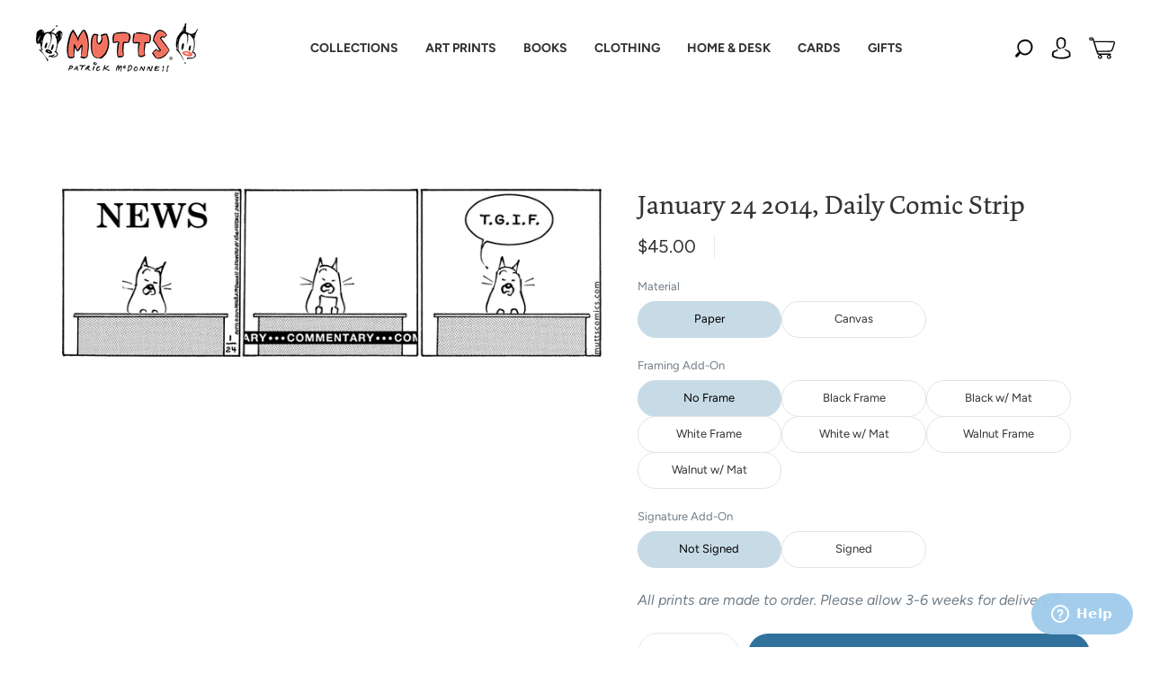

--- FILE ---
content_type: text/javascript; charset=utf-8
request_url: https://tipgenius.co/tipgenius.js?shop=mutts-com.myshopify.com
body_size: 14240
content:
(()=>{"use strict";var e={20:e=>{var t="%[a-f0-9]{2}",n=new RegExp(t,"gi"),r=new RegExp("("+t+")+","gi");function i(e,t){try{return decodeURIComponent(e.join(""))}catch(e){}if(1===e.length)return e;t=t||1;var n=e.slice(0,t),r=e.slice(t);return Array.prototype.concat.call([],i(n),i(r))}function s(e){try{return decodeURIComponent(e)}catch(s){for(var t=e.match(n),r=1;r<t.length;r++)t=(e=i(t,r).join("")).match(n);return e}}e.exports=function(e){if("string"!=typeof e)throw new TypeError("Expected `encodedURI` to be of type `string`, got `"+typeof e+"`");try{return e=e.replace(/\+/g," "),decodeURIComponent(e)}catch(t){return function(e){for(var t={"%FE%FF":"��","%FF%FE":"��"},n=r.exec(e);n;){try{t[n[0]]=decodeURIComponent(n[0])}catch(e){var i=s(n[0]);i!==n[0]&&(t[n[0]]=i)}n=r.exec(e)}t["%C2"]="�";for(var o=Object.keys(t),a=0;a<o.length;a++){var c=o[a];e=e.replace(new RegExp(c,"g"),t[c])}return e}(e)}}},563:(e,t,n)=>{const r=n(610),i=n(20),s=n(500);function o(e){if("string"!=typeof e||1!==e.length)throw new TypeError("arrayFormatSeparator must be single character string")}function a(e,t){return t.encode?t.strict?r(e):encodeURIComponent(e):e}function c(e,t){return t.decode?i(e):e}function u(e){return Array.isArray(e)?e.sort():"object"==typeof e?u(Object.keys(e)).sort(((e,t)=>Number(e)-Number(t))).map((t=>e[t])):e}function l(e){const t=e.indexOf("#");return-1!==t&&(e=e.slice(0,t)),e}function f(e){const t=(e=l(e)).indexOf("?");return-1===t?"":e.slice(t+1)}function d(e,t){return t.parseNumbers&&!Number.isNaN(Number(e))&&"string"==typeof e&&""!==e.trim()?e=Number(e):!t.parseBooleans||null===e||"true"!==e.toLowerCase()&&"false"!==e.toLowerCase()||(e="true"===e.toLowerCase()),e}function p(e,t){o((t=Object.assign({decode:!0,sort:!0,arrayFormat:"none",arrayFormatSeparator:",",parseNumbers:!1,parseBooleans:!1},t)).arrayFormatSeparator);const n=function(e){let t;switch(e.arrayFormat){case"index":return(e,n,r)=>{t=/\[(\d*)\]$/.exec(e),e=e.replace(/\[\d*\]$/,""),t?(void 0===r[e]&&(r[e]={}),r[e][t[1]]=n):r[e]=n};case"bracket":return(e,n,r)=>{t=/(\[\])$/.exec(e),e=e.replace(/\[\]$/,""),t?void 0!==r[e]?r[e]=[].concat(r[e],n):r[e]=[n]:r[e]=n};case"comma":case"separator":return(t,n,r)=>{const i="string"==typeof n&&n.split("").indexOf(e.arrayFormatSeparator)>-1?n.split(e.arrayFormatSeparator).map((t=>c(t,e))):null===n?n:c(n,e);r[t]=i};default:return(e,t,n)=>{void 0!==n[e]?n[e]=[].concat(n[e],t):n[e]=t}}}(t),r=Object.create(null);if("string"!=typeof e)return r;if(!(e=e.trim().replace(/^[?#&]/,"")))return r;for(const i of e.split("&")){let[e,o]=s(t.decode?i.replace(/\+/g," "):i,"=");o=void 0===o?null:["comma","separator"].includes(t.arrayFormat)?o:c(o,t),n(c(e,t),o,r)}for(const e of Object.keys(r)){const n=r[e];if("object"==typeof n&&null!==n)for(const e of Object.keys(n))n[e]=d(n[e],t);else r[e]=d(n,t)}return!1===t.sort?r:(!0===t.sort?Object.keys(r).sort():Object.keys(r).sort(t.sort)).reduce(((e,t)=>{const n=r[t];return Boolean(n)&&"object"==typeof n&&!Array.isArray(n)?e[t]=u(n):e[t]=n,e}),Object.create(null))}t.extract=f,t.parse=p,t.stringify=(e,t)=>{if(!e)return"";o((t=Object.assign({encode:!0,strict:!0,arrayFormat:"none",arrayFormatSeparator:","},t)).arrayFormatSeparator);const n=n=>t.skipNull&&null==e[n]||t.skipEmptyString&&""===e[n],r=function(e){switch(e.arrayFormat){case"index":return t=>(n,r)=>{const i=n.length;return void 0===r||e.skipNull&&null===r||e.skipEmptyString&&""===r?n:null===r?[...n,[a(t,e),"[",i,"]"].join("")]:[...n,[a(t,e),"[",a(i,e),"]=",a(r,e)].join("")]};case"bracket":return t=>(n,r)=>void 0===r||e.skipNull&&null===r||e.skipEmptyString&&""===r?n:null===r?[...n,[a(t,e),"[]"].join("")]:[...n,[a(t,e),"[]=",a(r,e)].join("")];case"comma":case"separator":return t=>(n,r)=>null==r||0===r.length?n:0===n.length?[[a(t,e),"=",a(r,e)].join("")]:[[n,a(r,e)].join(e.arrayFormatSeparator)];default:return t=>(n,r)=>void 0===r||e.skipNull&&null===r||e.skipEmptyString&&""===r?n:null===r?[...n,a(t,e)]:[...n,[a(t,e),"=",a(r,e)].join("")]}}(t),i={};for(const t of Object.keys(e))n(t)||(i[t]=e[t]);const s=Object.keys(i);return!1!==t.sort&&s.sort(t.sort),s.map((n=>{const i=e[n];return void 0===i?"":null===i?a(n,t):Array.isArray(i)?i.reduce(r(n),[]).join("&"):a(n,t)+"="+a(i,t)})).filter((e=>e.length>0)).join("&")},t.parseUrl=(e,t)=>({url:l(e).split("?")[0]||"",query:p(f(e),t)}),t.stringifyUrl=(e,n)=>{const r=l(e.url).split("?")[0]||"",i=t.extract(e.url),s=t.parse(i),o=function(e){let t="";const n=e.indexOf("#");return-1!==n&&(t=e.slice(n)),t}(e.url),a=Object.assign(s,e.query);let c=t.stringify(a,n);return c&&(c=`?${c}`),`${r}${c}${o}`}},500:e=>{e.exports=(e,t)=>{if("string"!=typeof e||"string"!=typeof t)throw new TypeError("Expected the arguments to be of type `string`");if(""===t)return[e];const n=e.indexOf(t);return-1===n?[e]:[e.slice(0,n),e.slice(n+t.length)]}},610:e=>{e.exports=e=>encodeURIComponent(e).replace(/[!'()*]/g,(e=>`%${e.charCodeAt(0).toString(16).toUpperCase()}`))}},t={};function n(r){var i=t[r];if(void 0!==i)return i.exports;var s=t[r]={exports:{}};return e[r](s,s.exports,n),s.exports}(()=>{var e,t,r=function(e,t,n,r){return new(n||(n=Promise))((function(i,s){function o(e){try{c(r.next(e))}catch(e){s(e)}}function a(e){try{c(r.throw(e))}catch(e){s(e)}}function c(e){var t;e.done?i(e.value):(t=e.value,t instanceof n?t:new n((function(e){e(t)}))).then(o,a)}c((r=r.apply(e,t||[])).next())}))},i=n(563);(t=e||(e={}))[t.OK=0]="OK",t[t.CANCELED=1]="CANCELED",t[t.UNKNOWN=2]="UNKNOWN",t[t.INVALID_ARGUMENT=3]="INVALID_ARGUMENT",t[t.DEADLINE_EXCEEDED=4]="DEADLINE_EXCEEDED",t[t.NOT_FOUND=5]="NOT_FOUND",t[t.ALREADY_EXISTS=6]="ALREADY_EXISTS",t[t.PERMISSION_DENIED=7]="PERMISSION_DENIED",t[t.RESOURCE_EXHAUSTED=8]="RESOURCE_EXHAUSTED",t[t.FAILED_PRECONDITION=9]="FAILED_PRECONDITION",t[t.ABORTED=10]="ABORTED",t[t.OUT_OF_RANGE=11]="OUT_OF_RANGE",t[t.UNIMPLEMENTED=12]="UNIMPLEMENTED",t[t.INTERNAL=13]="INTERNAL",t[t.UNAVAILABLE=14]="UNAVAILABLE",t[t.DATA_LOSS=15]="DATA_LOSS",t[t.UNAUTHENTICATED=16]="UNAUTHENTICATED";const s=["0","1","2","3","4","5","6","7","8","9","10","11","12","13","14","15","16"];let o,a,c;function u(){}let l=()=>u;function f(t,n){"string"!=typeof t?t instanceof Error?n({code:e.UNKNOWN,message:t.message}):n({code:e.UNKNOWN,message:String(t)}):n({code:e.UNKNOWN,message:t})}function d(t,n,r,i,u,d,p){if(void 0===a)throw new Error("grpc-web hostname is not set");const h=a+"/"+t;if(void 0===o)throw new Error("grpc-web metadata callback is not set");if(c){const e=c(t),n=d,r=p;d=t=>{e(void 0),n(t)},p=t=>{e(t),r(t)}}o(t,(o=>{!function(t,n,r,i,o,a,c,u){let d;const p=l("serialize");try{d=o(n)}catch(e){return void f(e,u)}finally{p()}const h=new Uint8Array(d.length+5);let m;h[1]=d.length>>24&255,h[2]=d.length>>16&255,h[3]=d.length>>8&255,h[4]=255&d.length,h.set(d,5);const g=l("base64FromUint8Array");try{m=function(e){const t=new Array(e.length);for(let n=0;n<e.length;++n)t[n]=String.fromCharCode(e[n]);return btoa(t.join(""))}(h)}catch(e){return void f(e,u)}finally{g()}const y={Accept:"application/grpc-web-text","Content-Type":"application/grpc-web-text+proto","X-User-Agent":"grpcweb_ts_util","X-Grpc-Web":"1"};let b,w;if(Number.isFinite(i)&&i>=0){i=Math.ceil(i),y["Grpc-Timeout"]=i+"m",i=Math.max(1e3,1.1*i);const e=new AbortController;b=e.signal,w=setTimeout((()=>{e.abort()}),i)}Object.assign(y,r);const N=fetch(t,{method:"POST",headers:y,body:m,signal:b}),T=t=>{"object"!=typeof t||"AbortError"!==t.name?u({code:e.UNKNOWN,message:"Http response at 400 or 500 level"}):u({code:e.DEADLINE_EXCEEDED,message:"client timeout expired"})};N.then((t=>{var n;if(!t.ok||200!==t.status)return void u({code:e.UNKNOWN,message:"Http response at 400 or 500 level"});const r=null===(n=t.headers.get("Grpc-Status"))||void 0===n?void 0:n.trim();if(r){for(let e=0;e<s.length;++e)if(r===s[e])return void u({code:e,message:t.headers.get("Grpc-Message")||""});u({code:e.UNKNOWN,message:"unrecognized status '"+r+"'"})}else t.text().then((t=>{let n=[];const r=l("base64ToUint8Array");try{let e=0;for(;e<t.length;){let r=e,s=!1;for(;r<t.length;r++)if("="!==t[r]){if(s)break}else s=!0;n.push((i=t.substring(e,r),Uint8Array.from(atob(i).split("").map((e=>e.codePointAt(0)))))),e=r}}catch(e){return void f(e,u)}finally{r()}var i;const s=n.reduce(((e,t)=>e+t.length),0),o=new Uint8Array(s);let d=0;for(let e of n)o.set(e,d),d+=e.length;if(o.length<5)return void u({code:e.UNKNOWN,message:"expected at least 5 bytes decoded, got "+o.length});if(0!==o[0])return void u({code:e.UNKNOWN,message:"expected bytes 0 to be 0x0, got 0x"+o[0].toString(16)});const p=o[1]<<24&4278190080|o[2]<<16&16711680|o[3]<<8&65280|255&o[4],h=l("deserialize"),m=a(o.subarray(5,5+p));h(),c(m)})).catch(T)})).catch(T).finally((()=>{void 0!==w&&clearTimeout(w)}))}(h,n,o,r?r(t):-1,i,u,d,p)}),p)}class p{equals(e){return this.getType().runtime.util.equals(this.getType(),this,e)}clone(){return this.getType().runtime.util.clone(this)}fromBinary(e,t){const n=this.getType().runtime.bin,r=n.makeReadOptions(t);return n.readMessage(this,r.readerFactory(e),e.byteLength,r),this}fromJson(e,t){const n=this.getType(),r=n.runtime.json,i=r.makeReadOptions(t);return r.readMessage(n,e,i,this),this}fromJsonString(e,t){let n;try{n=JSON.parse(e)}catch(e){throw new Error(`cannot decode ${this.getType().typeName} from JSON: ${e instanceof Error?e.message:String(e)}`)}return this.fromJson(n,t)}toBinary(e){const t=this.getType().runtime.bin,n=t.makeWriteOptions(e),r=n.writerFactory();return t.writeMessage(this,r,n),r.finish()}toJson(e){const t=this.getType().runtime.json,n=t.makeWriteOptions(e);return t.writeMessage(this,n)}toJsonString(e){var t;const n=this.toJson(e);return JSON.stringify(n,null,null!==(t=null==e?void 0:e.prettySpaces)&&void 0!==t?t:0)}toJSON(){return this.toJson({emitDefaultValues:!0})}getType(){return Object.getPrototypeOf(this).constructor}}function h(e,t){if(!e)throw new Error(t)}const m=34028234663852886e22,g=-34028234663852886e22,y=4294967295,b=2147483647,w=-2147483648;function N(e){if("number"!=typeof e)throw new Error("invalid int 32: "+typeof e);if(!Number.isInteger(e)||e>b||e<w)throw new Error("invalid int 32: "+e)}function T(e){if("number"!=typeof e)throw new Error("invalid uint 32: "+typeof e);if(!Number.isInteger(e)||e>y||e<0)throw new Error("invalid uint 32: "+e)}function v(e){if("number"!=typeof e)throw new Error("invalid float 32: "+typeof e);if(Number.isFinite(e)&&(e>m||e<g))throw new Error("invalid float 32: "+e)}const k=Symbol("@bufbuild/protobuf/enum-type");function I(e,t,n,r){e[k]=E(t,n.map((t=>({no:t.no,name:t.name,localName:e[t.no]}))))}function E(e,t,n){const r=Object.create(null),i=Object.create(null),s=[];for(const e of t){const t=S(e);s.push(t),r[e.name]=t,i[e.no]=t}return{typeName:e,values:s,findName:e=>r[e],findNumber:e=>i[e]}}function S(e){return"localName"in e?e:Object.assign(Object.assign({},e),{localName:e.name})}var O,A;function L(){let e=0,t=0;for(let n=0;n<28;n+=7){let r=this.buf[this.pos++];if(e|=(127&r)<<n,0==(128&r))return this.assertBounds(),[e,t]}let n=this.buf[this.pos++];if(e|=(15&n)<<28,t=(112&n)>>4,0==(128&n))return this.assertBounds(),[e,t];for(let n=3;n<=31;n+=7){let r=this.buf[this.pos++];if(t|=(127&r)<<n,0==(128&r))return this.assertBounds(),[e,t]}throw new Error("invalid varint")}function B(e,t,n){for(let r=0;r<28;r+=7){const i=e>>>r,s=!(i>>>7==0&&0==t),o=255&(s?128|i:i);if(n.push(o),!s)return}const r=e>>>28&15|(7&t)<<4,i=!(t>>3==0);if(n.push(255&(i?128|r:r)),i){for(let e=3;e<31;e+=7){const r=t>>>e,i=!(r>>>7==0),s=255&(i?128|r:r);if(n.push(s),!i)return}n.push(t>>>31&1)}}!function(e){e[e.DOUBLE=1]="DOUBLE",e[e.FLOAT=2]="FLOAT",e[e.INT64=3]="INT64",e[e.UINT64=4]="UINT64",e[e.INT32=5]="INT32",e[e.FIXED64=6]="FIXED64",e[e.FIXED32=7]="FIXED32",e[e.BOOL=8]="BOOL",e[e.STRING=9]="STRING",e[e.BYTES=12]="BYTES",e[e.UINT32=13]="UINT32",e[e.SFIXED32=15]="SFIXED32",e[e.SFIXED64=16]="SFIXED64",e[e.SINT32=17]="SINT32",e[e.SINT64=18]="SINT64"}(O||(O={})),function(e){e[e.BIGINT=0]="BIGINT",e[e.STRING=1]="STRING"}(A||(A={}));const D=4294967296;function F(e){const t="-"===e[0];t&&(e=e.slice(1));const n=1e6;let r=0,i=0;function s(t,s){const o=Number(e.slice(t,s));i*=n,r=r*n+o,r>=D&&(i+=r/D|0,r%=D)}return s(-24,-18),s(-18,-12),s(-12,-6),s(-6),t?J(r,i):j(r,i)}function U(e,t){if(({lo:e,hi:t}=function(e,t){return{lo:e>>>0,hi:t>>>0}}(e,t)),t<=2097151)return String(D*t+e);const n=16777215&(e>>>24|t<<8),r=t>>16&65535;let i=(16777215&e)+6777216*n+6710656*r,s=n+8147497*r,o=2*r;const a=1e7;return i>=a&&(s+=Math.floor(i/a),i%=a),s>=a&&(o+=Math.floor(s/a),s%=a),o.toString()+x(s)+x(i)}function j(e,t){return{lo:0|e,hi:0|t}}function J(e,t){return t=~t,e?e=1+~e:t+=1,j(e,t)}const x=e=>{const t=String(e);return"0000000".slice(t.length)+t};function $(e,t){if(e>=0){for(;e>127;)t.push(127&e|128),e>>>=7;t.push(e)}else{for(let n=0;n<9;n++)t.push(127&e|128),e>>=7;t.push(1)}}function V(){let e=this.buf[this.pos++],t=127&e;if(0==(128&e))return this.assertBounds(),t;if(e=this.buf[this.pos++],t|=(127&e)<<7,0==(128&e))return this.assertBounds(),t;if(e=this.buf[this.pos++],t|=(127&e)<<14,0==(128&e))return this.assertBounds(),t;if(e=this.buf[this.pos++],t|=(127&e)<<21,0==(128&e))return this.assertBounds(),t;e=this.buf[this.pos++],t|=(15&e)<<28;for(let t=5;0!=(128&e)&&t<10;t++)e=this.buf[this.pos++];if(0!=(128&e))throw new Error("invalid varint");return this.assertBounds(),t>>>0}const _=function(){const e=new DataView(new ArrayBuffer(8));if("function"==typeof BigInt&&"function"==typeof e.getBigInt64&&"function"==typeof e.getBigUint64&&"function"==typeof e.setBigInt64&&"function"==typeof e.setBigUint64&&("object"!=typeof process||"object"!=typeof process.env||"1"!==process.env.BUF_BIGINT_DISABLE)){const t=BigInt("-9223372036854775808"),n=BigInt("9223372036854775807"),r=BigInt("0"),i=BigInt("18446744073709551615");return{zero:BigInt(0),supported:!0,parse(e){const r="bigint"==typeof e?e:BigInt(e);if(r>n||r<t)throw new Error(`int64 invalid: ${e}`);return r},uParse(e){const t="bigint"==typeof e?e:BigInt(e);if(t>i||t<r)throw new Error(`uint64 invalid: ${e}`);return t},enc(t){return e.setBigInt64(0,this.parse(t),!0),{lo:e.getInt32(0,!0),hi:e.getInt32(4,!0)}},uEnc(t){return e.setBigInt64(0,this.uParse(t),!0),{lo:e.getInt32(0,!0),hi:e.getInt32(4,!0)}},dec:(t,n)=>(e.setInt32(0,t,!0),e.setInt32(4,n,!0),e.getBigInt64(0,!0)),uDec:(t,n)=>(e.setInt32(0,t,!0),e.setInt32(4,n,!0),e.getBigUint64(0,!0))}}const t=e=>h(/^-?[0-9]+$/.test(e),`int64 invalid: ${e}`),n=e=>h(/^[0-9]+$/.test(e),`uint64 invalid: ${e}`);return{zero:"0",supported:!1,parse:e=>("string"!=typeof e&&(e=e.toString()),t(e),e),uParse:e=>("string"!=typeof e&&(e=e.toString()),n(e),e),enc:e=>("string"!=typeof e&&(e=e.toString()),t(e),F(e)),uEnc:e=>("string"!=typeof e&&(e=e.toString()),n(e),F(e)),dec:(e,t)=>function(e,t){let n=j(e,t);const r=2147483648&n.hi;r&&(n=J(n.lo,n.hi));const i=U(n.lo,n.hi);return r?"-"+i:i}(e,t),uDec:(e,t)=>U(e,t)}}();var q;!function(e){e[e.Varint=0]="Varint",e[e.Bit64=1]="Bit64",e[e.LengthDelimited=2]="LengthDelimited",e[e.StartGroup=3]="StartGroup",e[e.EndGroup=4]="EndGroup",e[e.Bit32=5]="Bit32"}(q||(q={}));class R{constructor(e){this.stack=[],this.textEncoder=null!=e?e:new TextEncoder,this.chunks=[],this.buf=[]}finish(){this.chunks.push(new Uint8Array(this.buf));let e=0;for(let t=0;t<this.chunks.length;t++)e+=this.chunks[t].length;let t=new Uint8Array(e),n=0;for(let e=0;e<this.chunks.length;e++)t.set(this.chunks[e],n),n+=this.chunks[e].length;return this.chunks=[],t}fork(){return this.stack.push({chunks:this.chunks,buf:this.buf}),this.chunks=[],this.buf=[],this}join(){let e=this.finish(),t=this.stack.pop();if(!t)throw new Error("invalid state, fork stack empty");return this.chunks=t.chunks,this.buf=t.buf,this.uint32(e.byteLength),this.raw(e)}tag(e,t){return this.uint32((e<<3|t)>>>0)}raw(e){return this.buf.length&&(this.chunks.push(new Uint8Array(this.buf)),this.buf=[]),this.chunks.push(e),this}uint32(e){for(T(e);e>127;)this.buf.push(127&e|128),e>>>=7;return this.buf.push(e),this}int32(e){return N(e),$(e,this.buf),this}bool(e){return this.buf.push(e?1:0),this}bytes(e){return this.uint32(e.byteLength),this.raw(e)}string(e){let t=this.textEncoder.encode(e);return this.uint32(t.byteLength),this.raw(t)}float(e){v(e);let t=new Uint8Array(4);return new DataView(t.buffer).setFloat32(0,e,!0),this.raw(t)}double(e){let t=new Uint8Array(8);return new DataView(t.buffer).setFloat64(0,e,!0),this.raw(t)}fixed32(e){T(e);let t=new Uint8Array(4);return new DataView(t.buffer).setUint32(0,e,!0),this.raw(t)}sfixed32(e){N(e);let t=new Uint8Array(4);return new DataView(t.buffer).setInt32(0,e,!0),this.raw(t)}sint32(e){return N(e),$(e=(e<<1^e>>31)>>>0,this.buf),this}sfixed64(e){let t=new Uint8Array(8),n=new DataView(t.buffer),r=_.enc(e);return n.setInt32(0,r.lo,!0),n.setInt32(4,r.hi,!0),this.raw(t)}fixed64(e){let t=new Uint8Array(8),n=new DataView(t.buffer),r=_.uEnc(e);return n.setInt32(0,r.lo,!0),n.setInt32(4,r.hi,!0),this.raw(t)}int64(e){let t=_.enc(e);return B(t.lo,t.hi,this.buf),this}sint64(e){let t=_.enc(e),n=t.hi>>31;return B(t.lo<<1^n,(t.hi<<1|t.lo>>>31)^n,this.buf),this}uint64(e){let t=_.uEnc(e);return B(t.lo,t.hi,this.buf),this}}class C{constructor(e,t){this.varint64=L,this.uint32=V,this.buf=e,this.len=e.length,this.pos=0,this.view=new DataView(e.buffer,e.byteOffset,e.byteLength),this.textDecoder=null!=t?t:new TextDecoder}tag(){let e=this.uint32(),t=e>>>3,n=7&e;if(t<=0||n<0||n>5)throw new Error("illegal tag: field no "+t+" wire type "+n);return[t,n]}skip(e){let t=this.pos;switch(e){case q.Varint:for(;128&this.buf[this.pos++];);break;case q.Bit64:this.pos+=4;case q.Bit32:this.pos+=4;break;case q.LengthDelimited:let t=this.uint32();this.pos+=t;break;case q.StartGroup:let n;for(;(n=this.tag()[1])!==q.EndGroup;)this.skip(n);break;default:throw new Error("cant skip wire type "+e)}return this.assertBounds(),this.buf.subarray(t,this.pos)}assertBounds(){if(this.pos>this.len)throw new RangeError("premature EOF")}int32(){return 0|this.uint32()}sint32(){let e=this.uint32();return e>>>1^-(1&e)}int64(){return _.dec(...this.varint64())}uint64(){return _.uDec(...this.varint64())}sint64(){let[e,t]=this.varint64(),n=-(1&e);return e=(e>>>1|(1&t)<<31)^n,t=t>>>1^n,_.dec(e,t)}bool(){let[e,t]=this.varint64();return 0!==e||0!==t}fixed32(){return this.view.getUint32((this.pos+=4)-4,!0)}sfixed32(){return this.view.getInt32((this.pos+=4)-4,!0)}fixed64(){return _.uDec(this.sfixed32(),this.sfixed32())}sfixed64(){return _.dec(this.sfixed32(),this.sfixed32())}float(){return this.view.getFloat32((this.pos+=4)-4,!0)}double(){return this.view.getFloat64((this.pos+=8)-8,!0)}bytes(){let e=this.uint32(),t=this.pos;return this.pos+=e,this.assertBounds(),this.buf.subarray(t,t+e)}string(){return this.textDecoder.decode(this.bytes())}}function P(e,t){return t instanceof p||!e.fieldWrapper?t:e.fieldWrapper.wrapField(t)}function G(e,t,n){if(t===n)return!0;if(e==O.BYTES){if(!(t instanceof Uint8Array&&n instanceof Uint8Array))return!1;if(t.length!==n.length)return!1;for(let e=0;e<t.length;e++)if(t[e]!==n[e])return!1;return!0}switch(e){case O.UINT64:case O.FIXED64:case O.INT64:case O.SFIXED64:case O.SINT64:return t==n}return!1}function M(e,t){switch(e){case O.BOOL:return!1;case O.UINT64:case O.FIXED64:case O.INT64:case O.SFIXED64:case O.SINT64:return 0==t?_.zero:"0";case O.DOUBLE:case O.FLOAT:return 0;case O.BYTES:return new Uint8Array(0);case O.STRING:return"";default:return 0}}function X(e,t){const n=void 0===t;let r=q.Varint,i=0===t;switch(e){case O.STRING:i=n||!t.length,r=q.LengthDelimited;break;case O.BOOL:i=!1===t;break;case O.DOUBLE:r=q.Bit64;break;case O.FLOAT:r=q.Bit32;break;case O.INT64:case O.UINT64:i=n||0==t;break;case O.FIXED64:i=n||0==t,r=q.Bit64;break;case O.BYTES:i=n||!t.byteLength,r=q.LengthDelimited;break;case O.FIXED32:case O.SFIXED32:r=q.Bit32;break;case O.SFIXED64:i=n||0==t,r=q.Bit64;break;case O.SINT64:i=n||0==t}return[r,O[e].toLowerCase(),n||i]}O.DOUBLE,O.FLOAT,O.INT64,O.UINT64,O.INT32,O.UINT32,O.BOOL,O.STRING,O.BYTES;const W=Symbol("@bufbuild/protobuf/unknown-fields"),Y={readUnknownFields:!0,readerFactory:e=>new C(e)},K={writeUnknownFields:!0,writerFactory:()=>new R};function z(e,t,n,r){const i=t.getType().runtime.bin,s=null==r?void 0:r.delimited;return i.readMessage(t,e,s?null==r?void 0:r.no:e.uint32(),n,s),t}function H(e,t,n){const r=t.uint32(),i=t.pos+r;let s,o;for(;t.pos<i;){let[r]=t.tag();switch(r){case 1:s=Z(t,e.K);break;case 2:switch(e.V.kind){case"scalar":o=Z(t,e.V.T);break;case"enum":o=t.int32();break;case"message":o=z(t,new e.V.T,n,void 0)}}}if(void 0===s){let t=M(e.K,A.BIGINT);s=e.K==O.BOOL?t.toString():t}if("string"!=typeof s&&"number"!=typeof s&&(s=s.toString()),void 0===o)switch(e.V.kind){case"scalar":o=M(e.V.T,A.BIGINT);break;case"enum":o=0;break;case"message":o=new e.V.T}return[s,o]}function Q(e,t){const n=Z(e,t);return"bigint"==typeof n?n.toString():n}function Z(e,t){switch(t){case O.STRING:return e.string();case O.BOOL:return e.bool();case O.DOUBLE:return e.double();case O.FLOAT:return e.float();case O.INT32:return e.int32();case O.INT64:return e.int64();case O.UINT64:return e.uint64();case O.FIXED64:return e.fixed64();case O.BYTES:return e.bytes();case O.FIXED32:return e.fixed32();case O.SFIXED32:return e.sfixed32();case O.SFIXED64:return e.sfixed64();case O.SINT64:return e.sint64();case O.UINT32:return e.uint32();case O.SINT32:return e.sint32()}}function ee(e,t,n,r,i){e.tag(n.no,q.LengthDelimited),e.fork();let s=r;switch(n.K){case O.INT32:case O.FIXED32:case O.UINT32:case O.SFIXED32:case O.SINT32:s=Number.parseInt(r);break;case O.BOOL:h("true"==r||"false"==r),s="true"==r}switch(ne(e,n.K,1,s,!0),n.V.kind){case"scalar":ne(e,n.V.T,2,i,!0);break;case"enum":ne(e,O.INT32,2,i,!0);break;case"message":e.tag(2,q.LengthDelimited).bytes(i.toBinary(t))}e.join()}function te(e,t,n,r){if(void 0!==r){const i=P(n.T,r);(null==n?void 0:n.delimited)?e.tag(n.no,q.StartGroup).raw(i.toBinary(t)).tag(n.no,q.EndGroup):e.tag(n.no,q.LengthDelimited).bytes(i.toBinary(t))}}function ne(e,t,n,r,i){let[s,o,a]=X(t,r);a&&!i||e.tag(n,s)[o](r)}function re(e,t,n,r){if(!r.length)return;e.tag(n,q.LengthDelimited).fork();let[,i]=X(t);for(let t=0;t<r.length;t++)e[i](r[t]);e.join()}let ie="ABCDEFGHIJKLMNOPQRSTUVWXYZabcdefghijklmnopqrstuvwxyz0123456789+/".split(""),se=[];for(let e=0;e<ie.length;e++)se[ie[e].charCodeAt(0)]=e;se["-".charCodeAt(0)]=ie.indexOf("+"),se["_".charCodeAt(0)]=ie.indexOf("/");const oe={dec(e){let t=3*e.length/4;"="==e[e.length-2]?t-=2:"="==e[e.length-1]&&(t-=1);let n,r=new Uint8Array(t),i=0,s=0,o=0;for(let t=0;t<e.length;t++){if(n=se[e.charCodeAt(t)],void 0===n)switch(e[t]){case"=":s=0;case"\n":case"\r":case"\t":case" ":continue;default:throw Error("invalid base64 string.")}switch(s){case 0:o=n,s=1;break;case 1:r[i++]=o<<2|(48&n)>>4,o=n,s=2;break;case 2:r[i++]=(15&o)<<4|(60&n)>>2,o=n,s=3;break;case 3:r[i++]=(3&o)<<6|n,s=0}}if(1==s)throw Error("invalid base64 string.");return r.subarray(0,i)},enc(e){let t,n="",r=0,i=0;for(let s=0;s<e.length;s++)switch(t=e[s],r){case 0:n+=ie[t>>2],i=(3&t)<<4,r=1;break;case 1:n+=ie[i|t>>4],i=(15&t)<<2,r=2;break;case 2:n+=ie[i|t>>6],n+=ie[63&t],r=0}return r&&(n+=ie[i],n+="=",1==r&&(n+="=")),n}},ae={ignoreUnknownFields:!1},ce={emitDefaultValues:!1,enumAsInteger:!1,useProtoFieldName:!1,prettySpaces:0};function ue(e){return e?Object.assign(Object.assign({},ae),e):ae}function le(e){return e?Object.assign(Object.assign({},ce),e):ce}function fe(e){if(null===e)return"null";switch(typeof e){case"object":return Array.isArray(e)?"array":"object";case"string":return e.length>100?"string":`"${e.split('"').join('\\"')}"`;default:return String(e)}}function de(e,t,n){switch(e){case O.DOUBLE:case O.FLOAT:if(null===t)return 0;if("NaN"===t)return Number.NaN;if("Infinity"===t)return Number.POSITIVE_INFINITY;if("-Infinity"===t)return Number.NEGATIVE_INFINITY;if(""===t)break;if("string"==typeof t&&t.trim().length!==t.length)break;if("string"!=typeof t&&"number"!=typeof t)break;const r=Number(t);if(Number.isNaN(r))break;if(!Number.isFinite(r))break;return e==O.FLOAT&&v(r),r;case O.INT32:case O.FIXED32:case O.SFIXED32:case O.SINT32:case O.UINT32:if(null===t)return 0;let i;if("number"==typeof t?i=t:"string"==typeof t&&t.length>0&&t.trim().length===t.length&&(i=Number(t)),void 0===i)break;return e==O.UINT32?T(i):N(i),i;case O.INT64:case O.SFIXED64:case O.SINT64:if(null===t)return _.zero;if("number"!=typeof t&&"string"!=typeof t)break;const s=_.parse(t);return n?s.toString():s;case O.FIXED64:case O.UINT64:if(null===t)return _.zero;if("number"!=typeof t&&"string"!=typeof t)break;const o=_.uParse(t);return n?o.toString():o;case O.BOOL:if(null===t)return!1;if("boolean"!=typeof t)break;return t;case O.STRING:if(null===t)return"";if("string"!=typeof t)break;try{encodeURIComponent(t)}catch(e){throw new Error("invalid UTF8")}return t;case O.BYTES:if(null===t||""===t)return new Uint8Array(0);if("string"!=typeof t)break;return oe.dec(t)}throw new Error}function pe(e,t,n){if(null===t)return 0;switch(typeof t){case"number":if(Number.isInteger(t))return t;break;case"string":const r=e.findName(t);if(r||n)return null==r?void 0:r.no}throw new Error(`cannot decode enum ${e.typeName} from JSON: ${fe(t)}`)}function he(e,t,n,r){var i;if(void 0===t)return t;if(0===t&&!n)return;if(r)return t;if("google.protobuf.NullValue"==e.typeName)return null;const s=e.findNumber(t);return null!==(i=null==s?void 0:s.name)&&void 0!==i?i:t}function me(e,t,n){if(void 0!==t)switch(e){case O.INT32:case O.SFIXED32:case O.SINT32:case O.FIXED32:case O.UINT32:return h("number"==typeof t),0!=t||n?t:void 0;case O.FLOAT:case O.DOUBLE:return h("number"==typeof t),Number.isNaN(t)?"NaN":t===Number.POSITIVE_INFINITY?"Infinity":t===Number.NEGATIVE_INFINITY?"-Infinity":0!==t||n?t:void 0;case O.STRING:return h("string"==typeof t),t.length>0||n?t:void 0;case O.BOOL:return h("boolean"==typeof t),t||n?t:void 0;case O.UINT64:case O.FIXED64:case O.INT64:case O.SFIXED64:case O.SINT64:return h("bigint"==typeof t||"string"==typeof t||"number"==typeof t),n||0!=t?t.toString(10):void 0;case O.BYTES:return h(t instanceof Uint8Array),n||t.byteLength>0?oe.enc(t):void 0}}function ge(e){if(void 0===e)return e;if(e instanceof p)return e.clone();if(e instanceof Uint8Array){const t=new Uint8Array(e.byteLength);return t.set(e),t}return e}function ye(e){return e instanceof Uint8Array?e:new Uint8Array(e)}class be{constructor(e,t){this._fields=e,this._normalizer=t}findJsonName(e){if(!this.jsonNames){const e={};for(const t of this.list())e[t.jsonName]=e[t.name]=t;this.jsonNames=e}return this.jsonNames[e]}find(e){if(!this.numbers){const e={};for(const t of this.list())e[t.no]=t;this.numbers=e}return this.numbers[e]}list(){return this.all||(this.all=this._normalizer(this._fields)),this.all}byNumber(){return this.numbersAsc||(this.numbersAsc=this.list().concat().sort(((e,t)=>e.no-t.no))),this.numbersAsc}byMember(){if(!this.members){this.members=[];const e=this.members;let t;for(const n of this.list())n.oneof?n.oneof!==t&&(t=n.oneof,e.push(t)):e.push(n)}return this.members}}function we(e,t){const n=Te(e);return t?n:Se(Ee(n))}const Ne=Te;function Te(e){let t=!1;const n=[];for(let r=0;r<e.length;r++){let i=e.charAt(r);switch(i){case"_":t=!0;break;case"0":case"1":case"2":case"3":case"4":case"5":case"6":case"7":case"8":case"9":n.push(i),t=!1;break;default:t&&(t=!1,i=i.toUpperCase()),n.push(i)}}return n.join("")}new Set(["break","case","catch","class","const","continue","debugger","default","delete","do","else","export","extends","false","finally","for","function","if","import","in","instanceof","new","null","return","super","switch","this","throw","true","try","typeof","var","void","while","with","yield","enum","implements","interface","let","package","private","protected","public","static","Object","bigint","number","boolean","string","object","globalThis","Uint8Array","Partial"]);const ve=new Set(["constructor","toString","toJSON","valueOf"]),ke=new Set(["getType","clone","equals","fromBinary","fromJson","fromJsonString","toBinary","toJson","toJsonString","toObject"]),Ie=e=>`${e}$`,Ee=e=>ke.has(e)?Ie(e):e,Se=e=>ve.has(e)?Ie(e):e;class Oe{constructor(e){this.kind="oneof",this.repeated=!1,this.packed=!1,this.opt=!1,this.default=void 0,this.fields=[],this.name=e,this.localName=we(e,!1)}addField(e){h(e.oneof===this,`field ${e.name} not one of ${this.name}`),this.fields.push(e)}findField(e){if(!this._lookup){this._lookup=Object.create(null);for(let e=0;e<this.fields.length;e++)this._lookup[this.fields[e].localName]=this.fields[e]}return this._lookup[e]}}const Ae=("proto3",Le=function(e){const t=((e,t)=>function(n,r,i){if("map"==n.kind){const s={};switch(n.V.kind){case"scalar":for(const[e,i]of Object.entries(r)){const r=t(n.V.T,i,!0);h(void 0!==r),s[e.toString()]=r}break;case"message":for(const[e,t]of Object.entries(r))s[e.toString()]=t.toJson(i);break;case"enum":const o=n.V.T;for(const[t,n]of Object.entries(r)){h(void 0===n||"number"==typeof n);const r=e(o,n,!0,i.enumAsInteger);h(void 0!==r),s[t.toString()]=r}}return i.emitDefaultValues||Object.keys(s).length>0?s:void 0}if(n.repeated){const s=[];switch(n.kind){case"scalar":for(let e=0;e<r.length;e++)s.push(t(n.T,r[e],!0));break;case"enum":for(let t=0;t<r.length;t++)s.push(e(n.T,r[t],!0,i.enumAsInteger));break;case"message":for(let e=0;e<r.length;e++)s.push(P(n.T,r[e]).toJson(i))}return i.emitDefaultValues||s.length>0?s:void 0}switch(n.kind){case"scalar":return t(n.T,r,!!n.oneof||n.opt||i.emitDefaultValues);case"enum":return e(n.T,r,!!n.oneof||n.opt||i.emitDefaultValues,i.enumAsInteger);case"message":return void 0!==r?P(n.T,r).toJson(i):void 0}})(he,me);return{makeReadOptions:ue,makeWriteOptions:le,readMessage(e,t,n,r){if(null==t||Array.isArray(t)||"object"!=typeof t)throw new Error(`cannot decode message ${e.typeName} from JSON: ${this.debug(t)}`);r=null!=r?r:new e;const i={};for(const[s,o]of Object.entries(t)){const t=e.fields.findJsonName(s);if(!t){if(!n.ignoreUnknownFields)throw new Error(`cannot decode message ${e.typeName} from JSON: key "${s}" is unknown`);continue}let a=t.localName,c=r;if(t.oneof){if(null===o&&"scalar"==t.kind)continue;const n=i[t.oneof.localName];if(n)throw new Error(`cannot decode message ${e.typeName} from JSON: multiple keys for oneof "${t.oneof.name}" present: "${n}", "${s}"`);i[t.oneof.localName]=s,c=c[t.oneof.localName]={case:a},a="value"}if(t.repeated){if(null===o)continue;if(!Array.isArray(o))throw new Error(`cannot decode field ${e.typeName}.${t.name} from JSON: ${this.debug(o)}`);const r=c[a];for(const i of o){if(null===i)throw new Error(`cannot decode field ${e.typeName}.${t.name} from JSON: ${this.debug(i)}`);let s;switch(t.kind){case"message":s=t.T.fromJson(i,n);break;case"enum":if(s=pe(t.T,i,n.ignoreUnknownFields),void 0===s)continue;break;case"scalar":try{s=de(t.T,i,t.L)}catch(n){let r=`cannot decode field ${e.typeName}.${t.name} from JSON: ${this.debug(i)}`;throw n instanceof Error&&n.message.length>0&&(r+=`: ${n.message}`),new Error(r)}}r.push(s)}}else if("map"==t.kind){if(null===o)continue;if(Array.isArray(o)||"object"!=typeof o)throw new Error(`cannot decode field ${e.typeName}.${t.name} from JSON: ${this.debug(o)}`);const r=c[a];for(const[i,s]of Object.entries(o)){if(null===s)throw new Error(`cannot decode field ${e.typeName}.${t.name} from JSON: map value null`);let a;switch(t.V.kind){case"message":a=t.V.T.fromJson(s,n);break;case"enum":if(a=pe(t.V.T,s,n.ignoreUnknownFields),void 0===a)continue;break;case"scalar":try{a=de(t.V.T,s,A.BIGINT)}catch(n){let r=`cannot decode map value for field ${e.typeName}.${t.name} from JSON: ${this.debug(o)}`;throw n instanceof Error&&n.message.length>0&&(r+=`: ${n.message}`),new Error(r)}}try{r[de(t.K,t.K==O.BOOL?"true"==i||"false"!=i&&i:i,A.BIGINT).toString()]=a}catch(n){let r=`cannot decode map key for field ${e.typeName}.${t.name} from JSON: ${this.debug(o)}`;throw n instanceof Error&&n.message.length>0&&(r+=`: ${n.message}`),new Error(r)}}}else switch(t.kind){case"message":const r=t.T;if(null===o&&"google.protobuf.Value"!=r.typeName){if(t.oneof)throw new Error(`cannot decode field ${e.typeName}.${t.name} from JSON: null is invalid for oneof field "${s}"`);continue}c[a]instanceof p?c[a].fromJson(o,n):(c[a]=r.fromJson(o,n),r.fieldWrapper&&!t.oneof&&(c[a]=r.fieldWrapper.unwrapField(c[a])));break;case"enum":const i=pe(t.T,o,n.ignoreUnknownFields);void 0!==i&&(c[a]=i);break;case"scalar":try{c[a]=de(t.T,o,t.L)}catch(n){let r=`cannot decode field ${e.typeName}.${t.name} from JSON: ${this.debug(o)}`;throw n instanceof Error&&n.message.length>0&&(r+=`: ${n.message}`),new Error(r)}}}return r},writeMessage(e,n){const r=e.getType(),i={};let s;try{for(const o of r.fields.byMember()){let r;if("oneof"==o.kind){const i=e[o.localName];if(void 0===i.value)continue;if(s=o.findField(i.case),!s)throw"oneof case not found: "+i.case;r=t(s,i.value,n)}else s=o,r=t(s,e[s.localName],n);void 0!==r&&(i[n.useProtoFieldName?s.name:s.jsonName]=r)}}catch(e){const t=s?`cannot encode field ${r.typeName}.${s.name} to JSON`:`cannot encode message ${r.typeName} to JSON`,n=e instanceof Error?e.message:String(e);throw new Error(t+(n.length>0?`: ${n}`:""))}return i},readScalar:de,writeScalar:me,debug:fe}}(),{syntax:"proto3",json:Le,bin:Object.assign(Object.assign({},{makeReadOptions:function(e){return e?Object.assign(Object.assign({},Y),e):Y},makeWriteOptions:function(e){return e?Object.assign(Object.assign({},K),e):K},listUnknownFields(e){var t;return null!==(t=e[W])&&void 0!==t?t:[]},discardUnknownFields(e){delete e[W]},writeUnknownFields(e,t){const n=e[W];if(n)for(const e of n)t.tag(e.no,e.wireType).raw(e.data)},onUnknownField(e,t,n,r){const i=e;Array.isArray(i[W])||(i[W]=[]),i[W].push({no:t,wireType:n,data:r})},readMessage(e,t,n,r,i){const s=e.getType(),o=i?t.len:t.pos+n;let a,c;for(;t.pos<o&&([a,c]=t.tag(),c!=q.EndGroup);){const n=s.fields.find(a);if(!n){const n=t.skip(c);r.readUnknownFields&&this.onUnknownField(e,a,c,n);continue}let i=e,o=n.repeated,u=n.localName;switch(n.oneof&&(i=i[n.oneof.localName],i.case!=u&&delete i.value,i.case=u,u="value"),n.kind){case"scalar":case"enum":const e="enum"==n.kind?O.INT32:n.T;let s=Z;if("scalar"==n.kind&&n.L>0&&(s=Q),o){let n=i[u];if(c==q.LengthDelimited&&e!=O.STRING&&e!=O.BYTES){let r=t.uint32()+t.pos;for(;t.pos<r;)n.push(s(t,e))}else n.push(s(t,e))}else i[u]=s(t,e);break;case"message":const a=n.T;o?i[u].push(z(t,new a,r,n)):i[u]instanceof p?z(t,i[u],r,n):(i[u]=z(t,new a,r,n),!a.fieldWrapper||n.oneof||n.repeated||(i[u]=a.fieldWrapper.unwrapField(i[u])));break;case"map":let[l,f]=H(n,t,r);i[u][l]=f}}if(i&&(c!=q.EndGroup||a!==n))throw new Error("invalid end group tag")}}),{writeMessage(e,t,n){const r=e.getType();for(const i of r.fields.byNumber()){let r,s=i.repeated,o=i.localName;if(i.oneof){const t=e[i.oneof.localName];if(t.case!==o)continue;r=t.value}else r=e[o];switch(i.kind){case"scalar":case"enum":let e="enum"==i.kind?O.INT32:i.T;if(s)if(i.packed)re(t,e,i.no,r);else for(const n of r)ne(t,e,i.no,n,!0);else void 0!==r&&ne(t,e,i.no,r,!!i.oneof||i.opt);break;case"message":if(s)for(const e of r)te(t,n,i,e);else te(t,n,i,r);break;case"map":for(const[e,s]of Object.entries(r))ee(t,n,i,e,s)}}return n.writeUnknownFields&&this.writeUnknownFields(e,t),t}}),util:Object.assign(Object.assign({},{setEnumType:I,initPartial(e,t){if(void 0===e)return;const n=t.getType();for(const r of n.fields.byMember()){const n=r.localName,i=t,s=e;if(void 0!==s[n])switch(r.kind){case"oneof":const e=s[n].case;if(void 0===e)continue;const t=r.findField(e);let o=s[n].value;!t||"message"!=t.kind||o instanceof t.T?t&&"scalar"===t.kind&&t.T===O.BYTES&&(o=ye(o)):o=new t.T(o),i[n]={case:e,value:o};break;case"scalar":case"enum":let a=s[n];r.T===O.BYTES&&(a=r.repeated?a.map(ye):ye(a)),i[n]=a;break;case"map":switch(r.V.kind){case"scalar":case"enum":if(r.V.T===O.BYTES)for(const[e,t]of Object.entries(s[n]))i[n][e]=ye(t);else Object.assign(i[n],s[n]);break;case"message":const e=r.V.T;for(const t of Object.keys(s[n])){let r=s[n][t];e.fieldWrapper||(r=new e(r)),i[n][t]=r}}break;case"message":const c=r.T;if(r.repeated)i[n]=s[n].map((e=>e instanceof c?e:new c(e)));else if(void 0!==s[n]){const e=s[n];c.fieldWrapper?"google.protobuf.BytesValue"===c.typeName?i[n]=ye(e):i[n]=e:i[n]=e instanceof c?e:new c(e)}}}},equals:(e,t,n)=>t===n||!(!t||!n)&&e.fields.byMember().every((e=>{const r=t[e.localName],i=n[e.localName];if(e.repeated){if(r.length!==i.length)return!1;switch(e.kind){case"message":return r.every(((t,n)=>e.T.equals(t,i[n])));case"scalar":return r.every(((t,n)=>G(e.T,t,i[n])));case"enum":return r.every(((e,t)=>G(O.INT32,e,i[t])))}throw new Error(`repeated cannot contain ${e.kind}`)}switch(e.kind){case"message":return e.T.equals(r,i);case"enum":return G(O.INT32,r,i);case"scalar":return G(e.T,r,i);case"oneof":if(r.case!==i.case)return!1;const t=e.findField(r.case);if(void 0===t)return!0;switch(t.kind){case"message":return t.T.equals(r.value,i.value);case"enum":return G(O.INT32,r.value,i.value);case"scalar":return G(t.T,r.value,i.value)}throw new Error(`oneof cannot contain ${t.kind}`);case"map":const n=Object.keys(r).concat(Object.keys(i));switch(e.V.kind){case"message":const t=e.V.T;return n.every((e=>t.equals(r[e],i[e])));case"enum":return n.every((e=>G(O.INT32,r[e],i[e])));case"scalar":const s=e.V.T;return n.every((e=>G(s,r[e],i[e])))}}})),clone(e){const t=e.getType(),n=new t,r=n;for(const n of t.fields.byMember()){const t=e[n.localName];let i;if(n.repeated)i=t.map(ge);else if("map"==n.kind){i=r[n.localName];for(const[e,n]of Object.entries(t))i[e]=ge(n)}else i="oneof"==n.kind?n.findField(t.case)?{case:t.case,value:ge(t.value)}:{case:void 0}:ge(t);r[n.localName]=i}return n}}),{newFieldList:e=>new be(e,Be),initFields(e){for(const t of e.getType().fields.byMember()){if(t.opt)continue;const n=t.localName,r=e;if(t.repeated)r[n]=[];else switch(t.kind){case"oneof":r[n]={case:void 0};break;case"enum":r[n]=0;break;case"map":r[n]={};break;case"scalar":r[n]=M(t.T,t.L)}}}}),makeMessageType(e,t,n){return function(e,t,n,r){var i;const s=null!==(i=null==r?void 0:r.localName)&&void 0!==i?i:t.substring(t.lastIndexOf(".")+1),o={[s]:function(t){e.util.initFields(this),e.util.initPartial(t,this)}}[s];return Object.setPrototypeOf(o.prototype,new p),Object.assign(o,{runtime:e,typeName:t,fields:e.util.newFieldList(n),fromBinary:(e,t)=>(new o).fromBinary(e,t),fromJson:(e,t)=>(new o).fromJson(e,t),fromJsonString:(e,t)=>(new o).fromJsonString(e,t),equals:(t,n)=>e.util.equals(o,t,n)}),o}(this,e,t,n)},makeEnum:function(e,t,n){const r={};for(const e of t){const t=S(e);r[t.localName]=t.no,r[t.no]=t.localName}return I(r,e,t),r},makeEnumType:E,getEnumType:function(e){const t=e[k];return h(t,"missing enum type on enum object"),t}});var Le;function Be(e){var t,n,r,i;const s=[];let o;for(const a of"function"==typeof e?e():e){const e=a;if(e.localName=we(a.name,void 0!==a.oneof),e.jsonName=null!==(t=a.jsonName)&&void 0!==t?t:Ne(a.name),e.repeated=null!==(n=a.repeated)&&void 0!==n&&n,"scalar"==a.kind&&(e.L=null!==(r=a.L)&&void 0!==r?r:A.BIGINT),void 0!==a.oneof){const t="string"==typeof a.oneof?a.oneof:a.oneof.name;o&&o.name==t||(o=new Oe(t)),e.oneof=o,o.addField(e)}"message"==a.kind&&(e.delimited=!1),e.packed=null!==(i=a.packed)&&void 0!==i?i:"enum"==a.kind||"scalar"==a.kind&&a.T!=O.BYTES&&a.T!=O.STRING,s.push(e)}return s}class De extends p{constructor(e){super(),this.shopifyShop="",this.currency="",this.currencyRate="",Ae.util.initPartial(e,this)}static fromBinary(e,t){return(new De).fromBinary(e,t)}static fromJson(e,t){return(new De).fromJson(e,t)}static fromJsonString(e,t){return(new De).fromJsonString(e,t)}static equals(e,t){return Ae.util.equals(De,e,t)}}De.runtime=Ae,De.typeName="tipgenius.cart.GetTipSettingsRequest",De.fields=Ae.util.newFieldList((()=>[{no:1,name:"shopify_shop",kind:"scalar",T:9},{no:2,name:"currency",kind:"scalar",T:9},{no:3,name:"currency_rate",kind:"scalar",T:9}]));class Fe extends p{constructor(e){super(),this.id="",this.tipAmountDollars=0,Ae.util.initPartial(e,this)}static fromBinary(e,t){return(new Fe).fromBinary(e,t)}static fromJson(e,t){return(new Fe).fromJson(e,t)}static fromJsonString(e,t){return(new Fe).fromJsonString(e,t)}static equals(e,t){return Ae.util.equals(Fe,e,t)}}Fe.runtime=Ae,Fe.typeName="tipgenius.cart.TipDialogButton",Fe.fields=Ae.util.newFieldList((()=>[{no:1,name:"id",kind:"scalar",T:9},{no:2,name:"tip_amount_dollars",kind:"scalar",T:5}]));class Ue extends p{constructor(e){super(),this.html="",this.css="",this.buttons=[],Ae.util.initPartial(e,this)}static fromBinary(e,t){return(new Ue).fromBinary(e,t)}static fromJson(e,t){return(new Ue).fromJson(e,t)}static fromJsonString(e,t){return(new Ue).fromJsonString(e,t)}static equals(e,t){return Ae.util.equals(Ue,e,t)}}Ue.runtime=Ae,Ue.typeName="tipgenius.cart.TipDialog",Ue.fields=Ae.util.newFieldList((()=>[{no:1,name:"html",kind:"scalar",T:9},{no:2,name:"css",kind:"scalar",T:9},{no:3,name:"buttons",kind:"message",T:Fe,repeated:!0}]));class je extends p{constructor(e){super(),this.shopifyTipProductId=_.zero,this.shopifyTipVariantId=_.zero,this.enabled=!1,this.enabledVariantIds=[],Ae.util.initPartial(e,this)}static fromBinary(e,t){return(new je).fromBinary(e,t)}static fromJson(e,t){return(new je).fromJson(e,t)}static fromJsonString(e,t){return(new je).fromJsonString(e,t)}static equals(e,t){return Ae.util.equals(je,e,t)}}je.runtime=Ae,je.typeName="tipgenius.cart.GetTipSettingsResponse",je.fields=Ae.util.newFieldList((()=>[{no:1,name:"shopify_tip_product_id",kind:"scalar",T:3},{no:2,name:"shopify_tip_variant_id",kind:"scalar",T:3},{no:3,name:"tip_dialog",kind:"message",T:Ue},{no:4,name:"enabled",kind:"scalar",T:8},{no:5,name:"enabled_variant_ids",kind:"scalar",T:3,repeated:!0}]));class Je extends p{constructor(e){super(),this.shopifyShop="",this.tipAmountDollars=0,Ae.util.initPartial(e,this)}static fromBinary(e,t){return(new Je).fromBinary(e,t)}static fromJson(e,t){return(new Je).fromJson(e,t)}static fromJsonString(e,t){return(new Je).fromJsonString(e,t)}static equals(e,t){return Ae.util.equals(Je,e,t)}}Je.runtime=Ae,Je.typeName="tipgenius.cart.LogTipInteractionRequest",Je.fields=Ae.util.newFieldList((()=>[{no:1,name:"shopify_shop",kind:"scalar",T:9},{no:2,name:"tip_amount_dollars",kind:"scalar",T:5}]));class xe extends p{constructor(e){super(),Ae.util.initPartial(e,this)}static fromBinary(e,t){return(new xe).fromBinary(e,t)}static fromJson(e,t){return(new xe).fromJson(e,t)}static fromJsonString(e,t){return(new xe).fromJsonString(e,t)}static equals(e,t){return Ae.util.equals(xe,e,t)}}xe.runtime=Ae,xe.typeName="tipgenius.cart.LogTipInteractionResponse",xe.fields=Ae.util.newFieldList((()=>[]));class $e extends p{constructor(e){super(),this.name="",this.milliseconds=0,Ae.util.initPartial(e,this)}static fromBinary(e,t){return(new $e).fromBinary(e,t)}static fromJson(e,t){return(new $e).fromJson(e,t)}static fromJsonString(e,t){return(new $e).fromJsonString(e,t)}static equals(e,t){return Ae.util.equals($e,e,t)}}$e.runtime=Ae,$e.typeName="tipgenius.cart.PerformanceMark",$e.fields=Ae.util.newFieldList((()=>[{no:1,name:"name",kind:"scalar",T:9},{no:2,name:"milliseconds",kind:"scalar",T:1}]));class Ve extends p{constructor(e){super(),this.shopifyShop="",this.marks=[],Ae.util.initPartial(e,this)}static fromBinary(e,t){return(new Ve).fromBinary(e,t)}static fromJson(e,t){return(new Ve).fromJson(e,t)}static fromJsonString(e,t){return(new Ve).fromJsonString(e,t)}static equals(e,t){return Ae.util.equals(Ve,e,t)}}Ve.runtime=Ae,Ve.typeName="tipgenius.cart.LogPerformanceRequest",Ve.fields=Ae.util.newFieldList((()=>[{no:1,name:"shopify_shop",kind:"scalar",T:9},{no:2,name:"marks",kind:"message",T:$e,repeated:!0}]));class _e extends p{constructor(e){super(),Ae.util.initPartial(e,this)}static fromBinary(e,t){return(new _e).fromBinary(e,t)}static fromJson(e,t){return(new _e).fromJson(e,t)}static fromJsonString(e,t){return(new _e).fromJsonString(e,t)}static equals(e,t){return Ae.util.equals(_e,e,t)}}function qe(e){return{id:e.id,tipAmountDollars:e.tipAmountDollars}}function Re(e){return{html:e.html,css:e.css,buttonsList:e.buttons.map(qe)}}function Ce(e){return new $e({name:e.name,milliseconds:e.milliseconds})}let Pe;function Ge(e){return e.toBinary()}function Me(e){return t=je.fromBinary(e),{shopifyTipProductId:Number(t.shopifyTipProductId),shopifyTipVariantId:Number(t.shopifyTipVariantId),tipDialog:t.tipDialog?Re(t.tipDialog):void 0,enabled:t.enabled,enabledVariantIdsList:t.enabledVariantIds.map(Number)};var t}function Xe(e){return e.toBinary()}function We(e){return xe.fromBinary(e),{}}function Ye(e){return e.toBinary()}function Ke(e){return _e.fromBinary(e),{}}_e.runtime=Ae,_e.typeName="tipgenius.cart.LogPerformanceResponse",_e.fields=Ae.util.newFieldList((()=>[])),performance.mark("tipgenius:start"),a="https://cart.tipgenius.co",o=(e,t)=>{t({})};const ze=document.createElement("div");ze.style.display="none";let He=new Set;const Qe=function(){if(null===document.currentScript)return console.warn("https://tipgenius.co found a null document.currentScript object. Please contact tipgenius@roundtrip.ai for support."),"";if("SCRIPT"!==document.currentScript.nodeName)return console.warn("https://tipgenius.co found a non-script document.currentScript object. Please contact tipgenius@roundtrip.ai for support."),"";const e=document.currentScript;let t=(0,i.parseUrl)(e.src);if(void 0===t.query.shop||null===t.query.shop)return console.warn("https://tipgenius.co did not have a shop query parameter defined. Please contact tipgenius@roundtrip.ai for support."),"";let n="";return t.query.shop instanceof Array?t.query.shop.length>0&&(n=t.query.shop[0]):n=t.query.shop,0===n.length?(console.warn("https://tipgenius.co did not have a shop query parameter defined. Please contact tipgenius@roundtrip.ai for support."),""):n}();function Ze(){performance.mark("tipgenius:loaded"),et(Qe,document.body);const e=['div[id="CartDrawer"]',"div[data-cart-mini]","div.cart--root","#ajaxifyCart",'div[id="CartContainer"]',"div.right-drawer-vue",'div[id="shopify-section-cart-drawer"]',"div.mm-panel",'div[id="sidebar-cart"]',"div.sidebar-drawer",'div[id="shopify-section-cart"]','div[id="cart-dropdown"]','div[id="Cart"]',"div.cart-drawer",'div[id="cart-table"]','div[id="cartSlideoutWrapper"]','div[id="shopify-section-header"]',"div.header__action-item--cart","div.cart-wrapper",'div[id="nav-shopping-cart-dialog"]','form[id="CartPageForm"]','div[id="cart"]','div[id="shopify-section-sidebar"]','div[id="slidecarthq"]','div[id="slideout-ajax-cart"]',"div.quick-cart","div.product-details__add-to-cart-area","div.product-cart-message","div[id='shopify-section-mini-cart']","div.side-cart","div.product-main","div.PageContent"];for(let t of e){let e=document.body.querySelector(t);if(null===e)continue;const n=e;new MutationObserver((function(e){e.forEach((e=>{"childList"===e.type&&et(Qe,n)}))})).observe(e,{subtree:!0,childList:!0})}if("undefined"!=typeof TipGeniusManualMode){const e=TipGeniusManualMode;if(e.refreshSelector){let t=document.body.querySelector(e.refreshSelector);if(t){const e=t;new MutationObserver((function(t){t.forEach((t=>{"childList"===t.type&&et(Qe,e)}))})).observe(t,{subtree:!0,childList:!0})}}}performance.mark("tipgenius:done")}function et(e,t,n){const r=['form[action$="/cart"]','form[action="/cart"]','form[action^="/cart?"]','form[action*="/cart?"]','form[action^="/checkout?step=contact_information"]'];for(let n of r){const r=t.querySelectorAll(n);for(let t=0;t<r.length;t++){const n=r[t];"FORM"===n.nodeName?nt(e,n):console.warn("https://tipgenius.co found invalid cart form. Please contact tipgenius@roundtrip.ai for support.")}}if("undefined"!=typeof TipGeniusManualMode){const e=TipGeniusManualMode;e.formSelector&&tt(t,e.formSelector)}}function tt(e,t){const n=e.querySelectorAll(t);for(let e=0;e<n.length;e++){const t=n[e];nt(Qe,t)}}function nt(e,t){if(He.has(t))return;He.add(t);const n={shopifyShop:e,currency:"",currencyRate:""};try{n.currency=Shopify.currency.active,n.currencyRate=Shopify.currency.rate}catch(e){}performance.mark("tipgenius:form:request"),function(e,t,n){var r;d("tipgenius.cart.Cart/GetTipSettings",new De({shopifyShop:(r=e).shopifyShop,currency:r.currency,currencyRate:r.currencyRate}),Pe,Ge,Me,t,n)}(n,(n=>{if(performance.mark("tipgenius:form:data"),!n.enabled)return void console.warn("https://tipgenius.co is currently paused. Please visit your TipGenius settings to change.");let i=n.tipDialog;if(void 0===i)return void console.warn("https://tipgenius.co found no tip dialog in response. Please contact tipgenius@roundtrip.ai for support.");let s=[];fetch("/cart.js").then((e=>e.json())).then((e=>{let t=e.items;for(let e of t){const t=Number.parseInt(e.variant_id);Number.isInteger(t)&&s.push(t)}}));let o=document.createElement("style");o.innerHTML=i.css,document.head.appendChild(o),ze.innerHTML=i.html,document.body.appendChild(ze);for(let e of i.buttonsList){let t=document.getElementById(e.id);null!==t?t.addEventListener("click",(()=>{c(n.shopifyTipVariantId,e.tipAmountDollars)})):console.warn("https://tipgenius.co could not find element with id "+e.id+". Please contact tipgenius@roundtrip.ai for support.")}let a=t.submit;function c(n,i){if(function(e,t,n){var r;d("tipgenius.cart.Cart/LogTipInteraction",new Je({shopifyShop:(r=e).shopifyShop,tipAmountDollars:r.tipAmountDollars}),Pe,Xe,We,t,n)}({shopifyShop:e,tipAmountDollars:i},(()=>{}),(e=>{console.error(e)})),ze.style.display="none",0===i)return t.appendChild(st()),void a.call(t);(function(e){return r(this,void 0,void 0,(function*(){yield fetch("/cart/add.js",{method:"POST",headers:{"Content-Type":"application/json"},body:JSON.stringify({items:e})})}))})([{id:n,quantity:i}]).then((()=>{t.appendChild(st()),a.call(t)})).catch((e=>{console.error(e),console.warn("https://tipgenius.co could not add tip to cart. Please contact tipgenius@roundtrip.ai for support.")}))}t.submit=function(){const e=new it;if(e.contains(n.shopifyTipVariantId))return a.apply(this);const t=n.enabledVariantIdsList;return t.length>0&&!e.containsAny(t)||"checkout"!==u?a.apply(this):(ze.style.display="block",!1)};let u=null,l=new Set;function f(e){for(let t=0;t<e.length;t++){const n=e[t];l.has(n)||(l.add(n),n.addEventListener("mouseup",(function(n){u=e[t].getAttribute("name")})),n.addEventListener("click",(function(n){u=e[t].getAttribute("name")})))}}function p(e){const t=new it(s);if(t.contains(n.shopifyTipVariantId))return!0;const r=n.enabledVariantIdsList;return r.length>0&&!t.containsAny(r)||"checkout"!==u||(e.preventDefault(),ze.style.display="block",!1)}if(!new it(s).contains(n.shopifyTipVariantId)){f(t.querySelectorAll("button[type=submit],button[name='checkout']")),f(t.querySelectorAll("input[type=submit]"));const e=t.getAttribute("id");e&&(f(document.querySelectorAll(`button[form="${e}"][type=submit],button[form="${e}"][name='checkout']`)),f(document.querySelectorAll(`input[form="${e}"][type=submit]`)));let r=document.body.querySelector("#main-cart-footer");if(r&&(f(r.querySelectorAll("button[type=submit],button[name='checkout']")),f(r.querySelectorAll("input[type=submit]")),r.addEventListener("submit",p)),t.addEventListener("submit",p),"undefined"!=typeof TipGeniusManualMode){const e=TipGeniusManualMode;if(e.buttonSelector){let r=t.querySelectorAll(e.buttonSelector);for(let e=0;e<r.length;e++)"INPUT"===r[e].nodeName||"BUTTON"===r[e].nodeName?(r[e].addEventListener("mouseup",(function(e){u="checkout"})),r[e].addEventListener("click",(function(e){u="checkout"}))):(r[e].addEventListener("mouseup",(function(e){const t=new it(s);if(t.contains(n.shopifyTipVariantId))return!0;const r=n.enabledVariantIdsList;return r.length>0&&!t.containsAny(r)||(e.preventDefault(),ze.style.display="block",!1)})),r[e].addEventListener("click",(function(e){const t=new it(s);if(t.contains(n.shopifyTipVariantId))return!0;const r=n.enabledVariantIdsList;return r.length>0&&!t.containsAny(r)||(e.preventDefault(),ze.style.display="block",!1)})))}}new MutationObserver((function(e){e.forEach((e=>{"childList"===e.type&&(f(t.querySelectorAll("button[type=submit]")),f(t.querySelectorAll("input[type=submit]")))}))})).observe(t,{subtree:!0,childList:!0})}performance.mark("tipgenius:form:done"),function(e){if(ot)return;ot=!0;const t={shopifyShop:e,marksList:[]};let n=performance.getEntries();for(let e of n)if("navigation"!==e.entryType)if("resource"===e.entryType&&e.name.indexOf("/tipgenius.js")>=0){let n=e;t.marksList.push({name:"script:startTime",milliseconds:n.startTime}),t.marksList.push({name:"script:responseEnd",milliseconds:n.responseEnd})}else"mark"===e.entryType&&e.name.indexOf("tipgenius:")>=0&&t.marksList.push({name:e.name,milliseconds:e.startTime});else{let n=e;t.marksList.push({name:"domContentLoadedEventStart",milliseconds:n.domContentLoadedEventStart}),t.marksList.push({name:"loadEventStart",milliseconds:n.loadEventStart})}!function(e,t,n){var r;d("tipgenius.cart.Cart/LogPerformance",new Ve({shopifyShop:(r=e).shopifyShop,marks:r.marksList.map(Ce)}),Pe,Ye,Ke,t,n)}(t,(()=>{}),(e=>{console.error(e)}))}(e)}),(e=>{console.warn("https://tipgenius.co has been uninstalled or there is a problem with your subscription. Please contact tipgenius@roundtrip.ai for support. Error code "+e.code+".")}))}Qe&&("loading"===document.readyState?document.addEventListener("DOMContentLoaded",Ze):Ze());const rt=/^.*\?variant=([0-9]+)$/;class it{constructor(e){this.contains=e=>this.variantIds.has(e),this.values=()=>this.variantIds.values(),this.containsAny=e=>{for(let t of e)if(this.contains(t))return!0;return!1},this.variantIds=new Set;const t=document.getElementsByTagName("a");for(let e=0;e<t.length;e++){const n=rt.exec(t[e].href);if(!n)continue;const r=Number.parseInt(n[1]);Number.isInteger(r)&&this.variantIds.add(r)}if(0===this.variantIds.size&&e)for(let t of e)this.variantIds.add(t)}}function st(){const e=document.createElement("input");return e.type="hidden",e.name="checkout",e}let ot=!0})()})();